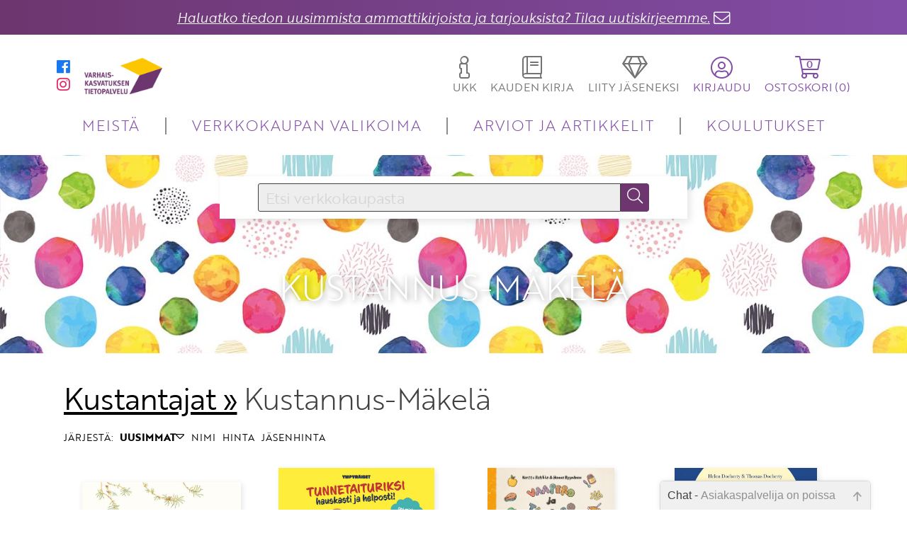

--- FILE ---
content_type: text/html; charset=UTF-8
request_url: https://www.varhaiskasvatuksentietopalvelu.fi/kustantajat/Kustannus-M%C3%A4kel%C3%A4?lajittelu=uusimmat&suunta=laskeva&sivu=3
body_size: 66037
content:
<!DOCTYPE html>
<html lang="fi">
<head>
	<meta http-equiv="Content-Type" content="text/html; charset=utf-8">
    <meta name="viewport" content="width=device-width, initial-scale=1">



<title>Kustannus-Mäkelä &#124; Varhaiskasvatuksen Tietopalvelu</title>

    <link rel="stylesheet" type="text/css" href="/tyylit/TIETOPALVELUT/fontawesome.css" defer>
    <link rel="stylesheet" type="text/css" href="/tyylit/TIETOPALVELUT/iziModal.css" defer>
    <link rel="stylesheet" type="text/css" href="/tyylit/TIETOPALVELUT/VAT_styles.css?v=1.23">
    <link rel="stylesheet" type="text/css" href="/tyylit/TIETOPALVELUT/slick-theme.css?v=1.2">
    <link rel="stylesheet" type="text/css" href="/tyylit/TIETOPALVELUT/slick.css?v=1.2">
    <link rel="stylesheet" type="text/css" href="/tyylit/TIETOPALVELUT/iziToast.css" defer>


<meta name="description" content="Kustannus-Mäkelä">
    <script type="text/javascript" src="/js/TIETOPALVELUT/cookies.js"></script>
    <script type="text/javascript" src="/js/TIETOPALVELUT/jquery-3.2.1.min.js"></script>
    <script type="text/javascript" src="/js/TIETOPALVELUT/jquery-ui.min.js"></script>
    <script type="text/javascript" src="/js/TIETOPALVELUT/jquery.ui.touch-punch.min.js"></script>
    <script type="text/javascript" src="/js/TIETOPALVELUT/javascriptit2018.js"></script>
    <script type="text/javascript" src="/js/TIETOPALVELUT/formvalidator2018.js?v=1.25"></script>
    <script type="text/javascript" src="/js/TIETOPALVELUT/navigation.js?v=1.26" defer></script>
    <script type="text/javascript" src="/js/TIETOPALVELUT/toimipaikkahaku2018.js" defer></script>
    <script type="text/javascript" src="/js/TIETOPALVELUT/cart.js?v=1.21" defer></script>
    <script type="text/javascript" src="/js/TIETOPALVELUT/ostoskori2018.js?v=1.32" defer></script>
    <script type="text/javascript" src="/js/TIETOPALVELUT/slick.min.js" defer></script>
    <script type="text/javascript" src="/js/TIETOPALVELUT/iziModal.min.js" defer></script>
    <script type="text/javascript" src="/js/TIETOPALVELUT/iziToast.min.js" defer></script>

<link href="/tyylit/chat.css" type="text/css" rel="stylesheet">    <!-- favicon -->
    <link rel="apple-touch-icon" sizes="180x180" href="/kuvat/sivupohja-VAT/apple-touch-icon.png">
    <link rel="icon" type="image/png" sizes="32x32" href="/kuvat/sivupohja-VAT/favicon-32x32.png">
    <link rel="icon" type="image/png" sizes="16x16" href="/kuvat/sivupohja-VAT/favicon-16x16.png">
    <link rel="manifest" href="/kuvat/sivupohja-VAT/site.webmanifest">
    <link rel="mask-icon" href="/kuvat/sivupohja-VAT/safari-pinned-tab.svg" color="#5bbad5">
    <link rel="shortcut icon" href="/kuvat/sivupohja-VAT/favicon.ico">
    <meta name="msapplication-TileColor" content="#b91d47">
    <meta name="msapplication-config" content="/kuvat/sivupohja-VAT/browserconfig.xml">
    <meta name="theme-color" content="#ffffff">

    <!-- Facebook Pixel Code -->

    <!-- End Facebook Pixel Code -->



    <!--Fontit-->
    <link rel="stylesheet" href="https://use.typekit.net/kzw5drn.css">


    <!-- Google Analytics -->
    <script async src="https://www.googletagmanager.com/gtag/js?id=G-ZVGPML0SHK"></script>
    <script>
      window.dataLayer = window.dataLayer || [];
      function gtag(){dataLayer.push(arguments);}
      gtag('js', new Date());

      gtag('config', 'G-ZVGPML0SHK');
    </script>


</head>

<body>
    <div id="fb-root"></div>
<script>(function(d, s, id) {
var js, fjs = d.getElementsByTagName(s)[0];
if (d.getElementById(id)) return;
js = d.createElement(s); js.id = id;
js.src = "https://connect.facebook.net/fi_FI/sdk.js#xfbml=1&version=v3.0";
fjs.parentNode.insertBefore(js, fjs);
}(document, 'script', 'facebook-jssdk'));</script>    
    

<div class="notification-bar"><a class="modal-ajax fade-in-anim" href="/tilaa_uutiskirje.html" data-url="/kysely/uutiskirje.html" data-maxWidth="700">Haluatko tiedon uusimmista ammattikirjoista ja tarjouksista? Tilaa uutiskirjeemme.</a> <i style="color:#fff" class="fal fa-lg fa-envelope bounce"></i></div>




    <div id="curtain"></div>
    <span id="mobile-check"></span>
    <span id="tablet-check"></span>
    <div id="body-wrapper">
        <div id="header">
            
<div class="header-wrapper">
	<div class="header-wrapper-inner">
			<div class="header-top">
				<div class="header-top-section">
					<div class="header-top-social hide-mobile">
						<a href="https://www.facebook.com/varhaiskasvatuksentietopalvelu" target="_blank">
	<i class="fab fa-facebook fa-lg"></i>
</a>
<a href="https://www.instagram.com/varhaiskasvatuksentietopalvelu/" target="_blank">
	<i class="fab fa-instagram fa-lg"></i>
</a>					</div>
					<a href="/">
						<span class="logo">
						
						</span>
					</a>
				</div>
				
				<div class="header-top-section">
										<a class="modal-ajax no-underline hide-mobile " href="/ukk.html" data-url="/ukk.html" data-maxwidth="700">
						<span class="dropdown-button mouse-pointer" id="help-button">
							<span class="fa-stack">
							    <i class="fal fa-info fa-2x"></i>
							</span>
							<span>UKK</span>
						</span>
					</a>

					<a class="no-underline hide-mobile " href="/kaudenkirja.html">
						<span class="dropdown-button mouse-pointer" id="help-button">
							<span class="fa-stack">
							    <i class="fal fa-book fa-2x"></i>
							</span>
							<span>KAUDEN KIRJA</span>
						</span>
					</a>

					
											<a class="no-underline hide-tablet-mobile" href="/liityjaseneksi.html">
											<span class="dropdown-button mouse-pointer" id="help-button">
							<span class="fa-stack">
							    <i class="fal fa-gem fa-2x"></i>
							</span>
							<span>LIITY JÄSENEKSI</span>
						</span>
					</a>

					
					<span class="dropdown-button mouse-pointer" id="account-button">
						<span class="fa-stack">
						    <i class="fal fa-user-circle fa-2x"></i>
						</span>
						<span>KIRJAUDU</span>
					</span>

					
			        <span class="dropdown-button mouse-pointer" id="cart-button">
						<i class="fal fa-shopping-cart fa-2x relative"><span id="cart-products-quantity" class="cart-products-quantity">0</span></i>
						<span>OSTOSKORI (<span class="cart-products-quantity">0</span>)</span>
					</span>

					
				</div>
							</div>
			
						<div class="header-bottom">
				<nav>
					<span id="menu-dropdown-button" class="dropdown-button mouse-pointer">
						<i class="fal fa-bars fa-2x mouse-pointer" id="dropdown-button"></i>
					</span>

					<ul id="nav-menu" style="opacity: 0">
						<li class="dropdown-item"><a href="/meista.html">MEISTÄ</a></li>
						<li class="dropdown-item"><a href="/tuotteet.html">VERKKOKAUPAN VALIKOIMA</a></li>
						<li class="dropdown-item"><a href="/artikkelit.html">ARVIOT JA ARTIKKELIT</a></li>
						<li class="dropdown-item"><a href="/koulutukset.html">KOULUTUKSET</a></li>
						<li class="dropdown-item show-tablet-mobile"><a href="/yhteystiedot.html">YHTEYSTIEDOT</a></li>
						<li class="dropdown-item show-tablet-mobile"><a class="modal-ajax" href="/ukk.html" data-url="/ukk.html" data-maxwidth="700">UKK</a></li>
													<li class="dropdown-item show-tablet-mobile"><a href="/liityjaseneksi.html">LIITY JÄSENEKSI</a></li>
												
						<li class="dropdown-item show-tablet-mobile"><a href="/kaudenkirja.html">KAUDEN KIRJA</a></li>
						<li class="dropdown-item show-tablet-mobile split-top"><a href="https://www.facebook.com/varhaiskasvatuksentietopalvelu/" target="_blank" style="font-weight:300"><i class="fab fa-facebook fa"></i> facebook</a></li>
<li class="dropdown-item show-tablet-mobile"><a href="https://www.instagram.com/varhaiskasvatuksentietopalvelu/" target="_blank" style="font-weight:300"><i class="fab fa-instagram fa"></i> instagram</a></li>					</ul>
				</nav>
			</div>

		<div class="dropdown-container" id="cart-dropdown" style="opacity: 0;">
			<div id="cart-container">
				
<table id="ostoskoritaulu" class="full-width table-center-column-2 table-center-column-3">

    <tbody id="product-rows-tbody" data-lomakekoodi="">

    </tbody>
</table>

<div class="hidden" id="ostoskori-kappalemaara"></div>
<div class="hidden" id="ostoskori-tuotteet-json" style="display: none">null</div>

<!-- ostoskoritaulu -->
			</div>
			<button class="theme-dark button-fa-icon float-right margin-right" onclick="javascript:window.location='/ostoskori.html';">
				<a class="fill-parent" href="/ostoskori.html"></a><span class="button-text">Siirry ostoskoriin</span><i class="fal fa-shopping-cart fa-lg"></i>
			</button>
		</div>


		<div class="dropdown-container" id="account-dropdown" style="opacity: 0;">
			<div id="account-dropdown-inner">
					<div id="dropdown-login">
		<div id="account-login-container" class="account-dropdown-slide">
			<h3>Kirjaudu sisään</h3>

			<form id="sisaankirjautumislomake" action="/kirjaudu_sisaan.html" method="post">
			    <input type="hidden" name="toiminto" value="">
			    <input type="hidden" name="kkperuutus" value="">
			    <input type="hidden" name="tilausnumero" value="">
			    <input type="hidden" name="kappalemaara" value="">
			    <input type="hidden" name="hintaryhmakoodi" value="">
			    <input type="hidden" name="lisavalinta" value="">
			    <input type="hidden" name="lomakekoodi" value="f98d50de1b92183050fbba58a7ef3745">
			    
			    <label for="kirjaudu_kayttajatunnus">Käyttäjätunnus</label>
			    <input type="text" name="kirjaudu_kayttajatunnus">
			  
			    <label for="kirjaudu_salasana">Salasana</label>
			    <input type="password" name="kirjaudu_salasana">

			    <a href="/salasana">Unohtuiko salasana?</a><br>

			    <button class="theme-dark button-fa-icon small-margin-top" type="submit">
					<span class="button-text">Kirjaudu sisään</span><i class="fal fa-sign-in fa-lg"></i>
				</button>

			</form>
		</div>

					<div class="account-dropdown-slide-footer">
				Etkö ole vielä Varhaiskasvatuksen Tietopalvelun jäsen? <br>
					                <a href="/liityjaseneksi.html">Liity tästä!</a><li class="dropdown-item show-tablet-mobile">
	            			</div>
			</div>

			</div>
		</div>

		

	</div>
</div>

            
            <div id="promobar">

                <div class="promo-inner header-image">

<form id="searchForm" action="">
	<div class="search-wrapper">
		<div class="search-bar-wrapper search-wrapper-child">
            <input id="searchInput" name="hakusana" type="text" class="ui-autocomplete-input" placeholder="Etsi verkkokaupasta" value="">
            <input type="submit" name="" class="secondary-bg button-fa-icon" id="searchButton">
            <label class="search-bar button-fa-icon" for="searchButton">
                <i class="fal fa-search"></i>
            </label>
        </div>
        
	</div>
</form><h1 class="title-over-header">Kustannus-Mäkelä</h1>
    
    <div class="curtain" ></div>
</div>
















            </div>
        </div>

        <div id="wrapper">
            
 <div class="row">
    <div class="column col-4">
        <h1 class="margin-none"><a href="/kustantajat.html">Kustantajat &#187;</a> Kustannus-Mäkelä</h1>
    </div>
</div>

    <div class="row">
        <div class="column col-4">
            <h4 class="sort">JÄRJESTÄ:

                <a class='active' href='/kustantajat/Kustannus-M%C3%A4kel%C3%A4?lajittelu=uusimmat&suunta=nouseva'>UUSIMMAT<i class="fal fa-caret-down fa-lg"></i></a><a class='' href='/kustantajat/Kustannus-M%C3%A4kel%C3%A4?lajittelu=nimi&suunta=nouseva'>NIMI</a><a class='' href='/kustantajat/Kustannus-M%C3%A4kel%C3%A4?lajittelu=hinta&suunta=nouseva'>HINTA</a><a class='' href='/kustantajat/Kustannus-M%C3%A4kel%C3%A4?lajittelu=jasenhinta&suunta=nouseva'>JÄSENHINTA</a>
            </h4>
        </div>
    </div>



<div class="row row-flex padding-top">


        <div class="column column-flex col-1 product">

                <div class="product-image"> 
                    <a href="/Sam-McBratney/Kaikki-ovat-yht%C3%A4-rakkaita.html">
                        
                        <img data-img-src="/isot_tuotekuvat/9852.jpg" src="[data-uri]" alt="Kaikki ovat yhtä rakkaita" onerror="imgError(this);">
                    </a>
                </div>

                <div class="product-name hide-mobile">
                    
                    <a class="fill-parent" href="/Sam-McBratney/Kaikki-ovat-yht%C3%A4-rakkaita.html"></a>
                    <h4><a href="/Sam-McBratney/Kaikki-ovat-yht%C3%A4-rakkaita.html">Sam, MBratney</a></h4>
                    <h2><a href="/Sam-McBratney/Kaikki-ovat-yht%C3%A4-rakkaita.html">Kaikki ovat yhtä rakkaita</a></h2>
                    <h3><a href="/Sam-McBratney/Kaikki-ovat-yht%C3%A4-rakkaita.html"></a></h3>                </div>

                <div class="product-mobile-wrapper">
                    <div class="product-name show-mobile">
                        
                        <a class="fill-parent" href="/Sam-McBratney/Kaikki-ovat-yht%C3%A4-rakkaita.html"></a>
                    <h4><a href="/Sam-McBratney/Kaikki-ovat-yht%C3%A4-rakkaita.html">Sam, MBratney</a></h4>
                    <h2><a href="/Sam-McBratney/Kaikki-ovat-yht%C3%A4-rakkaita.html">Kaikki ovat yhtä rakkaita</a></h2>
                    <h3><a href="/Sam-McBratney/Kaikki-ovat-yht%C3%A4-rakkaita.html"></a></h3>                    </div>

                    <div class="product-interaction-buttons"> 
                        <form id="tuotelista0" data-product-name="Kaikki ovat yhtä rakkaita">
                            <div class="product-cart-button-wrapper">
                                

    
<div class="product-add-cart " 
    onclick="ShoppingCart.addToCart(2, this)">

        <div class="cart-text-wrapper">
        <span class="text">HINTA</span>
        <span class="price">17,90&nbsp;&euro;</span>
    </div>
    
    <i class="fal fa-shopping-cart fa-lg"></i>    
    <input type="hidden" name="kappalemaara" value="1">
    <input type="hidden" name="hintaryhmakoodi" value="2">
    <input type="hidden" name="tilausnumero" value="1000-9852-7">
</div>
<div class="product-add-cart discount disabled" 
     title='<span class="text-center">Hyödynnä jäsenhinta <a href="#" onclick="javascript:showLoginForm()">kirjautumalla jäsentunnuksillasi sisään!</a> <br> <br>
<b>Etkö ole vielä jäsen? Liity tuhansien ammattilaisten kirjakerhoon <a href="/liityjaseneksi.html">tästä</a>.</b><br>
<img src="/kuvat/sivupohja-VAT/stars.jpg"><br>
<span class="text-small">Jäsentemme arvio meistä 4,26/5 <br>(Lähde: Jäsentyytyväisyyskysely, 2021)</span></span>'>

        <div class="cart-text-wrapper">
        <span class="text">JÄSENELLE</span>
        <span class="price">16,10&nbsp;&euro;</span>
    </div>
    
    <i class="fal fa-shopping-cart fa-lg"></i>    
    <input type="hidden" name="kappalemaara" value="1">
    <input type="hidden" name="hintaryhmakoodi" value="2">
    <input type="hidden" name="tilausnumero" value="1000-9852-7">
</div>
    
    <span class="normal-price"></span>
    <span class="normal-price"></span>






                            </div>
                        </form>

                                                <div title="<span class='text-small'>Tästä painamalla saat lisättyä tuotteen ”Tykätyt”-listaasi, jonka näet sisäänkirjautuneena.</span>" class="product-like" data-product="9852" data-liked="1">
                            <i class="fal fa-2x fa-heart"></i>
                            <span class="like-count">1</span>
                        </div>
                        
                    </div>

                    

                </div>
                

        </div>

    
        <div class="column column-flex col-1 product">

                <div class="product-image"> 
                    <a href="/Virve-Sammalkorpi/Tunnetaituriksi-hauskasti-ja-helposti.html">
                        
                        <img data-img-src="/isot_tuotekuvat/9257.jpg" src="[data-uri]" alt="Tunnetaituriksi hauskasti ja helposti!" onerror="imgError(this);">
                    </a>
                </div>

                <div class="product-name hide-mobile">
                    
                    <a class="fill-parent" href="/Virve-Sammalkorpi/Tunnetaituriksi-hauskasti-ja-helposti.html"></a>
                    <h4><a href="/Virve-Sammalkorpi/Tunnetaituriksi-hauskasti-ja-helposti.html">Virve Sammalkorpi</a></h4>
                    <h2><a href="/Virve-Sammalkorpi/Tunnetaituriksi-hauskasti-ja-helposti.html">Tunnetaituriksi hauskasti ja helposti!</a></h2>
                    <h3><a href="/Virve-Sammalkorpi/Tunnetaituriksi-hauskasti-ja-helposti.html"></a></h3>                </div>

                <div class="product-mobile-wrapper">
                    <div class="product-name show-mobile">
                        
                        <a class="fill-parent" href="/Virve-Sammalkorpi/Tunnetaituriksi-hauskasti-ja-helposti.html"></a>
                    <h4><a href="/Virve-Sammalkorpi/Tunnetaituriksi-hauskasti-ja-helposti.html">Virve Sammalkorpi</a></h4>
                    <h2><a href="/Virve-Sammalkorpi/Tunnetaituriksi-hauskasti-ja-helposti.html">Tunnetaituriksi hauskasti ja helposti!</a></h2>
                    <h3><a href="/Virve-Sammalkorpi/Tunnetaituriksi-hauskasti-ja-helposti.html"></a></h3>                    </div>

                    <div class="product-interaction-buttons"> 
                        <form id="tuotelista1" data-product-name="Tunnetaituriksi hauskasti ja helposti!">
                            <div class="product-cart-button-wrapper">
                                

    
<div class="product-add-cart " 
    onclick="ShoppingCart.addToCart(2, this)">

        <div class="cart-text-wrapper">
        <span class="text">HINTA</span>
        <span class="price">22,90&nbsp;&euro;</span>
    </div>
    
    <i class="fal fa-shopping-cart fa-lg"></i>    
    <input type="hidden" name="kappalemaara" value="1">
    <input type="hidden" name="hintaryhmakoodi" value="2">
    <input type="hidden" name="tilausnumero" value="1000-9257-8">
</div>
<div class="product-add-cart discount disabled" 
     title='<span class="text-center">Hyödynnä jäsenhinta <a href="#" onclick="javascript:showLoginForm()">kirjautumalla jäsentunnuksillasi sisään!</a> <br> <br>
<b>Etkö ole vielä jäsen? Liity tuhansien ammattilaisten kirjakerhoon <a href="/liityjaseneksi.html">tästä</a>.</b><br>
<img src="/kuvat/sivupohja-VAT/stars.jpg"><br>
<span class="text-small">Jäsentemme arvio meistä 4,26/5 <br>(Lähde: Jäsentyytyväisyyskysely, 2021)</span></span>'>

        <div class="cart-text-wrapper">
        <span class="text">JÄSENELLE</span>
        <span class="price">20,60&nbsp;&euro;</span>
    </div>
    
    <i class="fal fa-shopping-cart fa-lg"></i>    
    <input type="hidden" name="kappalemaara" value="1">
    <input type="hidden" name="hintaryhmakoodi" value="2">
    <input type="hidden" name="tilausnumero" value="1000-9257-8">
</div>
    
    <span class="normal-price"></span>
    <span class="normal-price"></span>






                            </div>
                        </form>

                                                <div title="<span class='text-small'>Tästä painamalla saat lisättyä tuotteen ”Tykätyt”-listaasi, jonka näet sisäänkirjautuneena.</span>" class="product-like" data-product="9257" data-liked="1">
                            <i class="fal fa-2x fa-heart"></i>
                            <span class="like-count">19</span>
                        </div>
                        
                    </div>

                    

                </div>
                

        </div>

    
        <div class="column column-flex col-1 product">

                <div class="product-image"> 
                    <a href="/Kerttu-Rahikka/Vaapero-ja-Taapero-ruokailevat.html">
                        
                        <img data-img-src="/isot_tuotekuvat/9253.jpg" src="[data-uri]" alt="Vaapero ja Taapero ruokailevat" onerror="imgError(this);">
                    </a>
                </div>

                <div class="product-name hide-mobile">
                    
                    <a class="fill-parent" href="/Kerttu-Rahikka/Vaapero-ja-Taapero-ruokailevat.html"></a>
                    <h4><a href="/Kerttu-Rahikka/Vaapero-ja-Taapero-ruokailevat.html">Kerttu Rahikka</a></h4>
                    <h2><a href="/Kerttu-Rahikka/Vaapero-ja-Taapero-ruokailevat.html">Vaapero ja Taapero ruokailevat</a></h2>
                    <h3><a href="/Kerttu-Rahikka/Vaapero-ja-Taapero-ruokailevat.html"></a></h3>                </div>

                <div class="product-mobile-wrapper">
                    <div class="product-name show-mobile">
                        
                        <a class="fill-parent" href="/Kerttu-Rahikka/Vaapero-ja-Taapero-ruokailevat.html"></a>
                    <h4><a href="/Kerttu-Rahikka/Vaapero-ja-Taapero-ruokailevat.html">Kerttu Rahikka</a></h4>
                    <h2><a href="/Kerttu-Rahikka/Vaapero-ja-Taapero-ruokailevat.html">Vaapero ja Taapero ruokailevat</a></h2>
                    <h3><a href="/Kerttu-Rahikka/Vaapero-ja-Taapero-ruokailevat.html"></a></h3>                    </div>

                    <div class="product-interaction-buttons"> 
                        <form id="tuotelista2" data-product-name="Vaapero ja Taapero ruokailevat">
                            <div class="product-cart-button-wrapper">
                                

    
<div class="product-add-cart " 
    onclick="ShoppingCart.addToCart(2, this)">

        <div class="cart-text-wrapper">
        <span class="text">HINTA</span>
        <span class="price">21,90&nbsp;&euro;</span>
    </div>
    
    <i class="fal fa-shopping-cart fa-lg"></i>    
    <input type="hidden" name="kappalemaara" value="1">
    <input type="hidden" name="hintaryhmakoodi" value="2">
    <input type="hidden" name="tilausnumero" value="1000-9253-6">
</div>
<div class="product-add-cart discount disabled" 
     title='<span class="text-center">Hyödynnä jäsenhinta <a href="#" onclick="javascript:showLoginForm()">kirjautumalla jäsentunnuksillasi sisään!</a> <br> <br>
<b>Etkö ole vielä jäsen? Liity tuhansien ammattilaisten kirjakerhoon <a href="/liityjaseneksi.html">tästä</a>.</b><br>
<img src="/kuvat/sivupohja-VAT/stars.jpg"><br>
<span class="text-small">Jäsentemme arvio meistä 4,26/5 <br>(Lähde: Jäsentyytyväisyyskysely, 2021)</span></span>'>

        <div class="cart-text-wrapper">
        <span class="text">JÄSENELLE</span>
        <span class="price">19,70&nbsp;&euro;</span>
    </div>
    
    <i class="fal fa-shopping-cart fa-lg"></i>    
    <input type="hidden" name="kappalemaara" value="1">
    <input type="hidden" name="hintaryhmakoodi" value="2">
    <input type="hidden" name="tilausnumero" value="1000-9253-6">
</div>
    
    <span class="normal-price"></span>
    <span class="normal-price"></span>






                            </div>
                        </form>

                                                <div title="<span class='text-small'>Tästä painamalla saat lisättyä tuotteen ”Tykätyt”-listaasi, jonka näet sisäänkirjautuneena.</span>" class="product-like" data-product="9253" data-liked="1">
                            <i class="fal fa-2x fa-heart"></i>
                            <span class="like-count">10</span>
                        </div>
                        
                    </div>

                    

                </div>
                

        </div>

    
        <div class="column column-flex col-1 product">

                <div class="product-image"> 
                    <a href="/Helen-Docherty/Superhukka.html">
                        
                        <img data-img-src="/isot_tuotekuvat/9316.jpg" src="[data-uri]" alt="Superhukka" onerror="imgError(this);">
                    </a>
                </div>

                <div class="product-name hide-mobile">
                    
                    <a class="fill-parent" href="/Helen-Docherty/Superhukka.html"></a>
                    <h4><a href="/Helen-Docherty/Superhukka.html">Helen Docherty</a></h4>
                    <h2><a href="/Helen-Docherty/Superhukka.html">Superhukka</a></h2>
                    <h3><a href="/Helen-Docherty/Superhukka.html"></a></h3>                </div>

                <div class="product-mobile-wrapper">
                    <div class="product-name show-mobile">
                        
                        <a class="fill-parent" href="/Helen-Docherty/Superhukka.html"></a>
                    <h4><a href="/Helen-Docherty/Superhukka.html">Helen Docherty</a></h4>
                    <h2><a href="/Helen-Docherty/Superhukka.html">Superhukka</a></h2>
                    <h3><a href="/Helen-Docherty/Superhukka.html"></a></h3>                    </div>

                    <div class="product-interaction-buttons"> 
                        <form id="tuotelista3" data-product-name="Superhukka">
                            <div class="product-cart-button-wrapper">
                                

    
<div class="product-add-cart " 
    onclick="ShoppingCart.addToCart(2, this)">

        <div class="cart-text-wrapper">
        <span class="text">HINTA</span>
        <span class="price">25,50&nbsp;&euro;</span>
    </div>
    
    <i class="fal fa-shopping-cart fa-lg"></i>    
    <input type="hidden" name="kappalemaara" value="1">
    <input type="hidden" name="hintaryhmakoodi" value="2">
    <input type="hidden" name="tilausnumero" value="1000-9316-6">
</div>
<div class="product-add-cart discount disabled" 
     title='<span class="text-center">Hyödynnä jäsenhinta <a href="#" onclick="javascript:showLoginForm()">kirjautumalla jäsentunnuksillasi sisään!</a> <br> <br>
<b>Etkö ole vielä jäsen? Liity tuhansien ammattilaisten kirjakerhoon <a href="/liityjaseneksi.html">tästä</a>.</b><br>
<img src="/kuvat/sivupohja-VAT/stars.jpg"><br>
<span class="text-small">Jäsentemme arvio meistä 4,26/5 <br>(Lähde: Jäsentyytyväisyyskysely, 2021)</span></span>'>

        <div class="cart-text-wrapper">
        <span class="text">JÄSENELLE</span>
        <span class="price">23,00&nbsp;&euro;</span>
    </div>
    
    <i class="fal fa-shopping-cart fa-lg"></i>    
    <input type="hidden" name="kappalemaara" value="1">
    <input type="hidden" name="hintaryhmakoodi" value="2">
    <input type="hidden" name="tilausnumero" value="1000-9316-6">
</div>
    
    <span class="normal-price"></span>
    <span class="normal-price"></span>






                            </div>
                        </form>

                                                <div title="<span class='text-small'>Tästä painamalla saat lisättyä tuotteen ”Tykätyt”-listaasi, jonka näet sisäänkirjautuneena.</span>" class="product-like" data-product="9316" data-liked="1">
                            <i class="fal fa-2x fa-heart"></i>
                            <span class="like-count">6</span>
                        </div>
                        
                    </div>

                    

                </div>
                

        </div>

    
        <div class="column column-flex col-1 product">

                <div class="product-image"> 
                    <a href="/Mets%C3%A4marja-Aittokoski/Pikkulin-mets%C3%A4-soi.html">
                        
                        <img data-img-src="/isot_tuotekuvat/9258.jpg" src="[data-uri]" alt="Pikkulin metsä soi" onerror="imgError(this);">
                    </a>
                </div>

                <div class="product-name hide-mobile">
                    
                    <a class="fill-parent" href="/Mets%C3%A4marja-Aittokoski/Pikkulin-mets%C3%A4-soi.html"></a>
                    <h4><a href="/Mets%C3%A4marja-Aittokoski/Pikkulin-mets%C3%A4-soi.html">Metsämarja Aittokoski</a></h4>
                    <h2><a href="/Mets%C3%A4marja-Aittokoski/Pikkulin-mets%C3%A4-soi.html">Pikkulin metsä soi</a></h2>
                    <h3><a href="/Mets%C3%A4marja-Aittokoski/Pikkulin-mets%C3%A4-soi.html"></a></h3>                </div>

                <div class="product-mobile-wrapper">
                    <div class="product-name show-mobile">
                        
                        <a class="fill-parent" href="/Mets%C3%A4marja-Aittokoski/Pikkulin-mets%C3%A4-soi.html"></a>
                    <h4><a href="/Mets%C3%A4marja-Aittokoski/Pikkulin-mets%C3%A4-soi.html">Metsämarja Aittokoski</a></h4>
                    <h2><a href="/Mets%C3%A4marja-Aittokoski/Pikkulin-mets%C3%A4-soi.html">Pikkulin metsä soi</a></h2>
                    <h3><a href="/Mets%C3%A4marja-Aittokoski/Pikkulin-mets%C3%A4-soi.html"></a></h3>                    </div>

                    <div class="product-interaction-buttons"> 
                        <form id="tuotelista4" data-product-name="Pikkulin metsä soi">
                            <div class="product-cart-button-wrapper">
                                

    
<div class="product-add-cart " 
    onclick="ShoppingCart.addToCart(2, this)">

        <div class="cart-text-wrapper">
        <span class="text">HINTA</span>
        <span class="price">22,90&nbsp;&euro;</span>
    </div>
    
    <i class="fal fa-shopping-cart fa-lg"></i>    
    <input type="hidden" name="kappalemaara" value="1">
    <input type="hidden" name="hintaryhmakoodi" value="2">
    <input type="hidden" name="tilausnumero" value="1000-9258-1">
</div>
<div class="product-add-cart discount disabled" 
     title='<span class="text-center">Hyödynnä jäsenhinta <a href="#" onclick="javascript:showLoginForm()">kirjautumalla jäsentunnuksillasi sisään!</a> <br> <br>
<b>Etkö ole vielä jäsen? Liity tuhansien ammattilaisten kirjakerhoon <a href="/liityjaseneksi.html">tästä</a>.</b><br>
<img src="/kuvat/sivupohja-VAT/stars.jpg"><br>
<span class="text-small">Jäsentemme arvio meistä 4,26/5 <br>(Lähde: Jäsentyytyväisyyskysely, 2021)</span></span>'>

        <div class="cart-text-wrapper">
        <span class="text">JÄSENELLE</span>
        <span class="price">20,60&nbsp;&euro;</span>
    </div>
    
    <i class="fal fa-shopping-cart fa-lg"></i>    
    <input type="hidden" name="kappalemaara" value="1">
    <input type="hidden" name="hintaryhmakoodi" value="2">
    <input type="hidden" name="tilausnumero" value="1000-9258-1">
</div>
    
    <span class="normal-price"></span>
    <span class="normal-price"></span>






                            </div>
                        </form>

                                                <div title="<span class='text-small'>Tästä painamalla saat lisättyä tuotteen ”Tykätyt”-listaasi, jonka näet sisäänkirjautuneena.</span>" class="product-like" data-product="9258" data-liked="1">
                            <i class="fal fa-2x fa-heart"></i>
                            <span class="like-count">5</span>
                        </div>
                        
                    </div>

                    

                </div>
                

        </div>

    
        <div class="column column-flex col-1 product">

                <div class="product-image"> 
                    <a href="/Phil-Earle/Kaislan-kaksi-kotia.html">
                        
                        <img data-img-src="/isot_tuotekuvat/9318.jpg" src="[data-uri]" alt="Kaislan kaksi kotia" onerror="imgError(this);">
                    </a>
                </div>

                <div class="product-name hide-mobile">
                    
                    <a class="fill-parent" href="/Phil-Earle/Kaislan-kaksi-kotia.html"></a>
                    <h4><a href="/Phil-Earle/Kaislan-kaksi-kotia.html">Phil Earle</a></h4>
                    <h2><a href="/Phil-Earle/Kaislan-kaksi-kotia.html">Kaislan kaksi kotia</a></h2>
                    <h3><a href="/Phil-Earle/Kaislan-kaksi-kotia.html"></a></h3>                </div>

                <div class="product-mobile-wrapper">
                    <div class="product-name show-mobile">
                        
                        <a class="fill-parent" href="/Phil-Earle/Kaislan-kaksi-kotia.html"></a>
                    <h4><a href="/Phil-Earle/Kaislan-kaksi-kotia.html">Phil Earle</a></h4>
                    <h2><a href="/Phil-Earle/Kaislan-kaksi-kotia.html">Kaislan kaksi kotia</a></h2>
                    <h3><a href="/Phil-Earle/Kaislan-kaksi-kotia.html"></a></h3>                    </div>

                    <div class="product-interaction-buttons"> 
                        <form id="tuotelista5" data-product-name="Kaislan kaksi kotia">
                            <div class="product-cart-button-wrapper">
                                

    
<div class="product-add-cart " 
    onclick="ShoppingCart.addToCart(2, this)">

        <div class="cart-text-wrapper">
        <span class="text">HINTA</span>
        <span class="price">25,50&nbsp;&euro;</span>
    </div>
    
    <i class="fal fa-shopping-cart fa-lg"></i>    
    <input type="hidden" name="kappalemaara" value="1">
    <input type="hidden" name="hintaryhmakoodi" value="2">
    <input type="hidden" name="tilausnumero" value="1000-9318-2">
</div>
<div class="product-add-cart discount disabled" 
     title='<span class="text-center">Hyödynnä jäsenhinta <a href="#" onclick="javascript:showLoginForm()">kirjautumalla jäsentunnuksillasi sisään!</a> <br> <br>
<b>Etkö ole vielä jäsen? Liity tuhansien ammattilaisten kirjakerhoon <a href="/liityjaseneksi.html">tästä</a>.</b><br>
<img src="/kuvat/sivupohja-VAT/stars.jpg"><br>
<span class="text-small">Jäsentemme arvio meistä 4,26/5 <br>(Lähde: Jäsentyytyväisyyskysely, 2021)</span></span>'>

        <div class="cart-text-wrapper">
        <span class="text">JÄSENELLE</span>
        <span class="price">23,00&nbsp;&euro;</span>
    </div>
    
    <i class="fal fa-shopping-cart fa-lg"></i>    
    <input type="hidden" name="kappalemaara" value="1">
    <input type="hidden" name="hintaryhmakoodi" value="2">
    <input type="hidden" name="tilausnumero" value="1000-9318-2">
</div>
    
    <span class="normal-price"></span>
    <span class="normal-price"></span>






                            </div>
                        </form>

                                                <div title="<span class='text-small'>Tästä painamalla saat lisättyä tuotteen ”Tykätyt”-listaasi, jonka näet sisäänkirjautuneena.</span>" class="product-like" data-product="9318" data-liked="1">
                            <i class="fal fa-2x fa-heart"></i>
                            <span class="like-count">8</span>
                        </div>
                        
                    </div>

                    

                </div>
                

        </div>

    
        <div class="column column-flex col-1 product">

                <div class="product-image"> 
                    <a href="/Rachael-Davis/P%C3%A4rj%C3%A4%C3%A4t-aivan-varmasti.html">
                        
                        <img data-img-src="/isot_tuotekuvat/9314.jpg" src="[data-uri]" alt="Pärjäät aivan varmasti!" onerror="imgError(this);">
                    </a>
                </div>

                <div class="product-name hide-mobile">
                    
                    <a class="fill-parent" href="/Rachael-Davis/P%C3%A4rj%C3%A4%C3%A4t-aivan-varmasti.html"></a>
                    <h4><a href="/Rachael-Davis/P%C3%A4rj%C3%A4%C3%A4t-aivan-varmasti.html">Rachael Davis</a></h4>
                    <h2><a href="/Rachael-Davis/P%C3%A4rj%C3%A4%C3%A4t-aivan-varmasti.html">Pärjäät aivan varmasti!</a></h2>
                    <h3><a href="/Rachael-Davis/P%C3%A4rj%C3%A4%C3%A4t-aivan-varmasti.html"></a></h3>                </div>

                <div class="product-mobile-wrapper">
                    <div class="product-name show-mobile">
                        
                        <a class="fill-parent" href="/Rachael-Davis/P%C3%A4rj%C3%A4%C3%A4t-aivan-varmasti.html"></a>
                    <h4><a href="/Rachael-Davis/P%C3%A4rj%C3%A4%C3%A4t-aivan-varmasti.html">Rachael Davis</a></h4>
                    <h2><a href="/Rachael-Davis/P%C3%A4rj%C3%A4%C3%A4t-aivan-varmasti.html">Pärjäät aivan varmasti!</a></h2>
                    <h3><a href="/Rachael-Davis/P%C3%A4rj%C3%A4%C3%A4t-aivan-varmasti.html"></a></h3>                    </div>

                    <div class="product-interaction-buttons"> 
                        <form id="tuotelista6" data-product-name="Pärjäät aivan varmasti!">
                            <div class="product-cart-button-wrapper">
                                

    
<div class="product-add-cart " 
    onclick="ShoppingCart.addToCart(2, this)">

        <div class="cart-text-wrapper">
        <span class="text">HINTA</span>
        <span class="price">25,50&nbsp;&euro;</span>
    </div>
    
    <i class="fal fa-shopping-cart fa-lg"></i>    
    <input type="hidden" name="kappalemaara" value="1">
    <input type="hidden" name="hintaryhmakoodi" value="2">
    <input type="hidden" name="tilausnumero" value="1000-9314-0">
</div>
<div class="product-add-cart discount disabled" 
     title='<span class="text-center">Hyödynnä jäsenhinta <a href="#" onclick="javascript:showLoginForm()">kirjautumalla jäsentunnuksillasi sisään!</a> <br> <br>
<b>Etkö ole vielä jäsen? Liity tuhansien ammattilaisten kirjakerhoon <a href="/liityjaseneksi.html">tästä</a>.</b><br>
<img src="/kuvat/sivupohja-VAT/stars.jpg"><br>
<span class="text-small">Jäsentemme arvio meistä 4,26/5 <br>(Lähde: Jäsentyytyväisyyskysely, 2021)</span></span>'>

        <div class="cart-text-wrapper">
        <span class="text">JÄSENELLE</span>
        <span class="price">23,00&nbsp;&euro;</span>
    </div>
    
    <i class="fal fa-shopping-cart fa-lg"></i>    
    <input type="hidden" name="kappalemaara" value="1">
    <input type="hidden" name="hintaryhmakoodi" value="2">
    <input type="hidden" name="tilausnumero" value="1000-9314-0">
</div>
    
    <span class="normal-price"></span>
    <span class="normal-price"></span>






                            </div>
                        </form>

                                                <div title="<span class='text-small'>Tästä painamalla saat lisättyä tuotteen ”Tykätyt”-listaasi, jonka näet sisäänkirjautuneena.</span>" class="product-like" data-product="9314" data-liked="1">
                            <i class="fal fa-2x fa-heart"></i>
                            <span class="like-count">11</span>
                        </div>
                        
                    </div>

                    

                </div>
                

        </div>

    
        <div class="column column-flex col-1 product">

                <div class="product-image"> 
                    <a href="/Virve-Sammalkorpi/Min%C3%A4-olen-R%C3%A4yh%C3%A4-Rapu-ja-tunnen-voimakkaasti.html">
                        
                        <img data-img-src="/isot_tuotekuvat/9256.jpg" src="[data-uri]" alt="Minä olen Räyhä Rapu ja tunnen voimakkaasti" onerror="imgError(this);">
                    </a>
                </div>

                <div class="product-name hide-mobile">
                    
                    <a class="fill-parent" href="/Virve-Sammalkorpi/Min%C3%A4-olen-R%C3%A4yh%C3%A4-Rapu-ja-tunnen-voimakkaasti.html"></a>
                    <h4><a href="/Virve-Sammalkorpi/Min%C3%A4-olen-R%C3%A4yh%C3%A4-Rapu-ja-tunnen-voimakkaasti.html">Virve Sammalkorpi</a></h4>
                    <h2><a href="/Virve-Sammalkorpi/Min%C3%A4-olen-R%C3%A4yh%C3%A4-Rapu-ja-tunnen-voimakkaasti.html">Minä olen Räyhä Rapu ja tunnen voimakkaasti</a></h2>
                    <h3><a href="/Virve-Sammalkorpi/Min%C3%A4-olen-R%C3%A4yh%C3%A4-Rapu-ja-tunnen-voimakkaasti.html"></a></h3>                </div>

                <div class="product-mobile-wrapper">
                    <div class="product-name show-mobile">
                        
                        <a class="fill-parent" href="/Virve-Sammalkorpi/Min%C3%A4-olen-R%C3%A4yh%C3%A4-Rapu-ja-tunnen-voimakkaasti.html"></a>
                    <h4><a href="/Virve-Sammalkorpi/Min%C3%A4-olen-R%C3%A4yh%C3%A4-Rapu-ja-tunnen-voimakkaasti.html">Virve Sammalkorpi</a></h4>
                    <h2><a href="/Virve-Sammalkorpi/Min%C3%A4-olen-R%C3%A4yh%C3%A4-Rapu-ja-tunnen-voimakkaasti.html">Minä olen Räyhä Rapu ja tunnen voimakkaasti</a></h2>
                    <h3><a href="/Virve-Sammalkorpi/Min%C3%A4-olen-R%C3%A4yh%C3%A4-Rapu-ja-tunnen-voimakkaasti.html"></a></h3>                    </div>

                    <div class="product-interaction-buttons"> 
                        <form id="tuotelista7" data-product-name="Minä olen Räyhä Rapu ja tunnen voimakkaasti">
                            <div class="product-cart-button-wrapper">
                                

    
<div class="product-add-cart " 
    onclick="ShoppingCart.addToCart(2, this)">

        <div class="cart-text-wrapper">
        <span class="text">HINTA</span>
        <span class="price">19,90&nbsp;&euro;</span>
    </div>
    
    <i class="fal fa-shopping-cart fa-lg"></i>    
    <input type="hidden" name="kappalemaara" value="1">
    <input type="hidden" name="hintaryhmakoodi" value="2">
    <input type="hidden" name="tilausnumero" value="1000-9256-5">
</div>
<div class="product-add-cart discount disabled" 
     title='<span class="text-center">Hyödynnä jäsenhinta <a href="#" onclick="javascript:showLoginForm()">kirjautumalla jäsentunnuksillasi sisään!</a> <br> <br>
<b>Etkö ole vielä jäsen? Liity tuhansien ammattilaisten kirjakerhoon <a href="/liityjaseneksi.html">tästä</a>.</b><br>
<img src="/kuvat/sivupohja-VAT/stars.jpg"><br>
<span class="text-small">Jäsentemme arvio meistä 4,26/5 <br>(Lähde: Jäsentyytyväisyyskysely, 2021)</span></span>'>

        <div class="cart-text-wrapper">
        <span class="text">JÄSENELLE</span>
        <span class="price">17,90&nbsp;&euro;</span>
    </div>
    
    <i class="fal fa-shopping-cart fa-lg"></i>    
    <input type="hidden" name="kappalemaara" value="1">
    <input type="hidden" name="hintaryhmakoodi" value="2">
    <input type="hidden" name="tilausnumero" value="1000-9256-5">
</div>
    
    <span class="normal-price"></span>
    <span class="normal-price"></span>






                            </div>
                        </form>

                                                <div title="<span class='text-small'>Tästä painamalla saat lisättyä tuotteen ”Tykätyt”-listaasi, jonka näet sisäänkirjautuneena.</span>" class="product-like" data-product="9256" data-liked="1">
                            <i class="fal fa-2x fa-heart"></i>
                            <span class="like-count">13</span>
                        </div>
                        
                    </div>

                    

                </div>
                

        </div>

    
        <div class="column column-flex col-1 product">

                <div class="product-image"> 
                    <a href="/Simon-Philip/Pekka-Pupun-paras-p%C3%A4%C3%A4t%C3%B6s.html">
                        
                        <img data-img-src="/isot_tuotekuvat/9315.jpg" src="[data-uri]" alt="Pekka Pupun paras päätös" onerror="imgError(this);">
                    </a>
                </div>

                <div class="product-name hide-mobile">
                    
                    <a class="fill-parent" href="/Simon-Philip/Pekka-Pupun-paras-p%C3%A4%C3%A4t%C3%B6s.html"></a>
                    <h4><a href="/Simon-Philip/Pekka-Pupun-paras-p%C3%A4%C3%A4t%C3%B6s.html">Simon Philip</a></h4>
                    <h2><a href="/Simon-Philip/Pekka-Pupun-paras-p%C3%A4%C3%A4t%C3%B6s.html">Pekka Pupun paras päätös</a></h2>
                    <h3><a href="/Simon-Philip/Pekka-Pupun-paras-p%C3%A4%C3%A4t%C3%B6s.html"></a></h3>                </div>

                <div class="product-mobile-wrapper">
                    <div class="product-name show-mobile">
                        
                        <a class="fill-parent" href="/Simon-Philip/Pekka-Pupun-paras-p%C3%A4%C3%A4t%C3%B6s.html"></a>
                    <h4><a href="/Simon-Philip/Pekka-Pupun-paras-p%C3%A4%C3%A4t%C3%B6s.html">Simon Philip</a></h4>
                    <h2><a href="/Simon-Philip/Pekka-Pupun-paras-p%C3%A4%C3%A4t%C3%B6s.html">Pekka Pupun paras päätös</a></h2>
                    <h3><a href="/Simon-Philip/Pekka-Pupun-paras-p%C3%A4%C3%A4t%C3%B6s.html"></a></h3>                    </div>

                    <div class="product-interaction-buttons"> 
                        <form id="tuotelista8" data-product-name="Pekka Pupun paras päätös">
                            <div class="product-cart-button-wrapper">
                                

    
<div class="product-add-cart " 
    onclick="ShoppingCart.addToCart(2, this)">

        <div class="cart-text-wrapper">
        <span class="text">HINTA</span>
        <span class="price">25,50&nbsp;&euro;</span>
    </div>
    
    <i class="fal fa-shopping-cart fa-lg"></i>    
    <input type="hidden" name="kappalemaara" value="1">
    <input type="hidden" name="hintaryhmakoodi" value="2">
    <input type="hidden" name="tilausnumero" value="1000-9315-3">
</div>
<div class="product-add-cart discount disabled" 
     title='<span class="text-center">Hyödynnä jäsenhinta <a href="#" onclick="javascript:showLoginForm()">kirjautumalla jäsentunnuksillasi sisään!</a> <br> <br>
<b>Etkö ole vielä jäsen? Liity tuhansien ammattilaisten kirjakerhoon <a href="/liityjaseneksi.html">tästä</a>.</b><br>
<img src="/kuvat/sivupohja-VAT/stars.jpg"><br>
<span class="text-small">Jäsentemme arvio meistä 4,26/5 <br>(Lähde: Jäsentyytyväisyyskysely, 2021)</span></span>'>

        <div class="cart-text-wrapper">
        <span class="text">JÄSENELLE</span>
        <span class="price">23,00&nbsp;&euro;</span>
    </div>
    
    <i class="fal fa-shopping-cart fa-lg"></i>    
    <input type="hidden" name="kappalemaara" value="1">
    <input type="hidden" name="hintaryhmakoodi" value="2">
    <input type="hidden" name="tilausnumero" value="1000-9315-3">
</div>
    
    <span class="normal-price"></span>
    <span class="normal-price"></span>






                            </div>
                        </form>

                                                <div title="<span class='text-small'>Tästä painamalla saat lisättyä tuotteen ”Tykätyt”-listaasi, jonka näet sisäänkirjautuneena.</span>" class="product-like" data-product="9315" data-liked="1">
                            <i class="fal fa-2x fa-heart"></i>
                            <span class="like-count">1</span>
                        </div>
                        
                    </div>

                    

                </div>
                

        </div>

    
        <div class="column column-flex col-1 product">

                <div class="product-image"> 
                    <a href="/tuotteet/2099-9255-3.html">
                        
                        <img data-img-src="/isot_tuotekuvat/9255.jpg" src="[data-uri]" alt="Elsa ja Lauri temppuilevat" onerror="imgError(this);">
                    </a>
                </div>

                <div class="product-name hide-mobile">
                    
                    <a class="fill-parent" href="/tuotteet/2099-9255-3.html"></a>
                    <h4><a href="/tuotteet/2099-9255-3.html">Kerttu Rahikka</a></h4>
                    <h2><a href="/tuotteet/2099-9255-3.html">Elsa ja Lauri temppuilevat</a></h2>
                    <h3><a href="/tuotteet/2099-9255-3.html"></a></h3>                </div>

                <div class="product-mobile-wrapper">
                    <div class="product-name show-mobile">
                        
                        <a class="fill-parent" href="/tuotteet/2099-9255-3.html"></a>
                    <h4><a href="/tuotteet/2099-9255-3.html">Kerttu Rahikka</a></h4>
                    <h2><a href="/tuotteet/2099-9255-3.html">Elsa ja Lauri temppuilevat</a></h2>
                    <h3><a href="/tuotteet/2099-9255-3.html"></a></h3>                    </div>

                    <div class="product-interaction-buttons"> 
                        <form id="tuotelista9" data-product-name="Elsa ja Lauri temppuilevat">
                            <div class="product-cart-button-wrapper">
                                

    
<div class="product-add-cart " 
    onclick="ShoppingCart.addToCart(2, this)">

        <div class="cart-text-wrapper">
        <span class="text">HINTA</span>
        <span class="price">21,90&nbsp;&euro;</span>
    </div>
    
    <i class="fal fa-shopping-cart fa-lg"></i>    
    <input type="hidden" name="kappalemaara" value="1">
    <input type="hidden" name="hintaryhmakoodi" value="2">
    <input type="hidden" name="tilausnumero" value="2099-9255-3">
</div>
<div class="product-add-cart discount disabled" 
     title='<span class="text-center">Hyödynnä jäsenhinta <a href="#" onclick="javascript:showLoginForm()">kirjautumalla jäsentunnuksillasi sisään!</a> <br> <br>
<b>Etkö ole vielä jäsen? Liity tuhansien ammattilaisten kirjakerhoon <a href="/liityjaseneksi.html">tästä</a>.</b><br>
<img src="/kuvat/sivupohja-VAT/stars.jpg"><br>
<span class="text-small">Jäsentemme arvio meistä 4,26/5 <br>(Lähde: Jäsentyytyväisyyskysely, 2021)</span></span>'>

        <div class="cart-text-wrapper">
        <span class="text">JÄSENTARJOUS</span>
        <span class="price">14,90&nbsp;&euro;</span>
    </div>
    
    <i class="fal fa-shopping-cart fa-lg"></i>    
    <input type="hidden" name="kappalemaara" value="1">
    <input type="hidden" name="hintaryhmakoodi" value="2">
    <input type="hidden" name="tilausnumero" value="2099-9255-3">
</div>
    
    <span class="normal-price"></span>
    <span class="normal-price">Normaali jäsenhinta 19,70&nbsp;&euro;</span>






                            </div>
                        </form>

                                                <div title="<span class='text-small'>Tästä painamalla saat lisättyä tuotteen ”Tykätyt”-listaasi, jonka näet sisäänkirjautuneena.</span>" class="product-like" data-product="9255" data-liked="1">
                            <i class="fal fa-2x fa-heart"></i>
                            <span class="like-count">7</span>
                        </div>
                        
                    </div>

                    

                </div>
                

        </div>

    
        <div class="column column-flex col-1 product">

                <div class="product-image"> 
                    <a href="/Anna-B%C3%B6hm/T%C3%A4n%C3%A4%C3%A4n-minua-ujostuttaa.html">
                        
                        <img data-img-src="/isot_tuotekuvat/9317.jpg" src="[data-uri]" alt="Tänään minua ujostuttaa" onerror="imgError(this);">
                    </a>
                </div>

                <div class="product-name hide-mobile">
                    
                    <a class="fill-parent" href="/Anna-B%C3%B6hm/T%C3%A4n%C3%A4%C3%A4n-minua-ujostuttaa.html"></a>
                    <h4><a href="/Anna-B%C3%B6hm/T%C3%A4n%C3%A4%C3%A4n-minua-ujostuttaa.html">Anna Böhm</a></h4>
                    <h2><a href="/Anna-B%C3%B6hm/T%C3%A4n%C3%A4%C3%A4n-minua-ujostuttaa.html">Tänään minua ujostuttaa</a></h2>
                    <h3><a href="/Anna-B%C3%B6hm/T%C3%A4n%C3%A4%C3%A4n-minua-ujostuttaa.html"></a></h3>                </div>

                <div class="product-mobile-wrapper">
                    <div class="product-name show-mobile">
                        
                        <a class="fill-parent" href="/Anna-B%C3%B6hm/T%C3%A4n%C3%A4%C3%A4n-minua-ujostuttaa.html"></a>
                    <h4><a href="/Anna-B%C3%B6hm/T%C3%A4n%C3%A4%C3%A4n-minua-ujostuttaa.html">Anna Böhm</a></h4>
                    <h2><a href="/Anna-B%C3%B6hm/T%C3%A4n%C3%A4%C3%A4n-minua-ujostuttaa.html">Tänään minua ujostuttaa</a></h2>
                    <h3><a href="/Anna-B%C3%B6hm/T%C3%A4n%C3%A4%C3%A4n-minua-ujostuttaa.html"></a></h3>                    </div>

                    <div class="product-interaction-buttons"> 
                        <form id="tuotelista10" data-product-name="Tänään minua ujostuttaa">
                            <div class="product-cart-button-wrapper">
                                

    
<div class="product-add-cart " 
    onclick="ShoppingCart.addToCart(2, this)">

        <div class="cart-text-wrapper">
        <span class="text">HINTA</span>
        <span class="price">25,50&nbsp;&euro;</span>
    </div>
    
    <i class="fal fa-shopping-cart fa-lg"></i>    
    <input type="hidden" name="kappalemaara" value="1">
    <input type="hidden" name="hintaryhmakoodi" value="2">
    <input type="hidden" name="tilausnumero" value="1000-9317-9">
</div>
<div class="product-add-cart discount disabled" 
     title='<span class="text-center">Hyödynnä jäsenhinta <a href="#" onclick="javascript:showLoginForm()">kirjautumalla jäsentunnuksillasi sisään!</a> <br> <br>
<b>Etkö ole vielä jäsen? Liity tuhansien ammattilaisten kirjakerhoon <a href="/liityjaseneksi.html">tästä</a>.</b><br>
<img src="/kuvat/sivupohja-VAT/stars.jpg"><br>
<span class="text-small">Jäsentemme arvio meistä 4,26/5 <br>(Lähde: Jäsentyytyväisyyskysely, 2021)</span></span>'>

        <div class="cart-text-wrapper">
        <span class="text">JÄSENELLE</span>
        <span class="price">23,00&nbsp;&euro;</span>
    </div>
    
    <i class="fal fa-shopping-cart fa-lg"></i>    
    <input type="hidden" name="kappalemaara" value="1">
    <input type="hidden" name="hintaryhmakoodi" value="2">
    <input type="hidden" name="tilausnumero" value="1000-9317-9">
</div>
    
    <span class="normal-price"></span>
    <span class="normal-price"></span>






                            </div>
                        </form>

                                                <div title="<span class='text-small'>Tästä painamalla saat lisättyä tuotteen ”Tykätyt”-listaasi, jonka näet sisäänkirjautuneena.</span>" class="product-like" data-product="9317" data-liked="1">
                            <i class="fal fa-2x fa-heart"></i>
                            <span class="like-count">4</span>
                        </div>
                        
                    </div>

                    

                </div>
                

        </div>

    
        <div class="column column-flex col-1 product">

                <div class="product-image"> 
                    <a href="/tuotteet/1546-9079-3.html">
                        
                        <img data-img-src="/isot_tuotekuvat/9079.jpg" src="[data-uri]" alt="Tänään minua KIUKUTTAA!" onerror="imgError(this);">
                    </a>
                </div>

                <div class="product-name hide-mobile">
                    
                    <a class="fill-parent" href="/tuotteet/1546-9079-3.html"></a>
                    <h4><a href="/tuotteet/1546-9079-3.html">Anna Böhm</a></h4>
                    <h2><a href="/tuotteet/1546-9079-3.html">Tänään minua KIUKUTTAA!</a></h2>
                    <h3><a href="/tuotteet/1546-9079-3.html"></a></h3>                </div>

                <div class="product-mobile-wrapper">
                    <div class="product-name show-mobile">
                        
                        <a class="fill-parent" href="/tuotteet/1546-9079-3.html"></a>
                    <h4><a href="/tuotteet/1546-9079-3.html">Anna Böhm</a></h4>
                    <h2><a href="/tuotteet/1546-9079-3.html">Tänään minua KIUKUTTAA!</a></h2>
                    <h3><a href="/tuotteet/1546-9079-3.html"></a></h3>                    </div>

                    <div class="product-interaction-buttons"> 
                        <form id="tuotelista11" data-product-name="Tänään minua KIUKUTTAA!">
                            <div class="product-cart-button-wrapper">
                                

    
<div class="product-add-cart " 
    onclick="ShoppingCart.addToCart(2, this)">

        <div class="cart-text-wrapper">
        <span class="text">HINTA</span>
        <span class="price">19,90&nbsp;&euro;</span>
    </div>
    
    <i class="fal fa-shopping-cart fa-lg"></i>    
    <input type="hidden" name="kappalemaara" value="1">
    <input type="hidden" name="hintaryhmakoodi" value="2">
    <input type="hidden" name="tilausnumero" value="1546-9079-3">
</div>
<div class="product-add-cart discount disabled" 
     title='<span class="text-center">Hyödynnä jäsenhinta <a href="#" onclick="javascript:showLoginForm()">kirjautumalla jäsentunnuksillasi sisään!</a> <br> <br>
<b>Etkö ole vielä jäsen? Liity tuhansien ammattilaisten kirjakerhoon <a href="/liityjaseneksi.html">tästä</a>.</b><br>
<img src="/kuvat/sivupohja-VAT/stars.jpg"><br>
<span class="text-small">Jäsentemme arvio meistä 4,26/5 <br>(Lähde: Jäsentyytyväisyyskysely, 2021)</span></span>'>

        <div class="cart-text-wrapper">
        <span class="text">JÄSENELLE</span>
        <span class="price">17,90&nbsp;&euro;</span>
    </div>
    
    <i class="fal fa-shopping-cart fa-lg"></i>    
    <input type="hidden" name="kappalemaara" value="1">
    <input type="hidden" name="hintaryhmakoodi" value="2">
    <input type="hidden" name="tilausnumero" value="1546-9079-3">
</div>
    
    <span class="normal-price"></span>
    <span class="normal-price"></span>






                            </div>
                        </form>

                                                <div title="<span class='text-small'>Tästä painamalla saat lisättyä tuotteen ”Tykätyt”-listaasi, jonka näet sisäänkirjautuneena.</span>" class="product-like" data-product="9079" data-liked="1">
                            <i class="fal fa-2x fa-heart"></i>
                            <span class="like-count">22</span>
                        </div>
                        
                    </div>

                    

                </div>
                

        </div>

    
    <div class="column column-flex col-1 product spacer"></div>
    <div class="column column-flex col-1 product spacer"></div>
    <div class="column column-flex col-1 product spacer"></div>

    </div>

    <div class="row"><div class="column col-4"><ul class="pages"><li><a href="/kustantajat/Kustannus-M%C3%A4kel%C3%A4?lajittelu=uusimmat&suunta=laskeva&sivu=1">1<i class="fal fa-circle"></i></a></li><li><a href="/kustantajat/Kustannus-M%C3%A4kel%C3%A4?lajittelu=uusimmat&suunta=laskeva&sivu=2">2<i class="fal fa-circle"></i></a></li><li><span class="active">3</span><i class="fa fa-circle"></i></li><li><a href="/kustantajat/Kustannus-M%C3%A4kel%C3%A4?lajittelu=uusimmat&suunta=laskeva&sivu=4">4<i class="fal fa-circle"></i></a></li><li><a href="/kustantajat/Kustannus-M%C3%A4kel%C3%A4?lajittelu=uusimmat&suunta=laskeva&sivu=5">5<i class="fal fa-circle"></i></a></li><li><a href="/kustantajat/Kustannus-M%C3%A4kel%C3%A4?lajittelu=uusimmat&suunta=laskeva&sivu=6">6<i class="fal fa-circle"></i></a></li></ul></div></div>





        </div>
    </div>
    
    <footer>
	<div class="row">
		<div class="column col-1 padding-left padding-right">
			<ul>
				<li><a href="/Yhteystiedot.html">Yhteystiedot</a></li>
				<li><a href="/Toimitusehdot.html">Toimitusehdot</a></li>
				<li><a href="/Rekisteriseloste.html">Rekisteriseloste</a></li>
				<li><a class="modal-ajax" href="#" data-url="/kysely/palautelomake.html" data-maxWidth="700">Anna palautetta</a></li>
				<li><a class="modal-ajax fade-in-anim" href="/kysely/uutiskirje.html" data-url="/kysely/uutiskirje.html" data-maxWidth="700">Tilaa uutiskirje</a></li>
				<li class="padding-top"><img style="height:55px;" src="/kuvat/sivupohja-VAT/maksutavat.svg" alt="maksutavat"></li>
				<li><p class="no-hyphens text-small" style="display: inline-block;line-height: 1.2em;">Postikulut alkaen 4,90 €. Yli 80 euron pikkupaketti- ja toimipistetilaukset postikuluitta. Ulkomaille ja Ahvenanmaalle postikulut hinnoitellaan erikseen.</p></li>
			</ul>
			
		</div>

		<div class="column col-1 padding-left padding-right">
			<h3><b>Varhaiskasvatuksen Tietopalvelu</b><br>
PL 86, 40101 Jyväskylä<br>
Aatoksenkatu 8 E 90, 40720 Jyväskylä</h3>
<h3><b>Soita meille:</b><br>
014 337 0050 (arkisin klo 9&ndash;16)</h3>
<h3><b>Heitä viesti:</b><br>
<a href="mailto:asiakaspalvelu@varhaiskasvatuksentietopalvelu.fi">asiakaspalvelu@varhaiskasvatuksentietopalvelu.fi</a></h3>


		</div>
		
	</div>
</footer>
<script type="text/javascript" src="/js/TIETOPALVELUT/general.js?v=1.28"></script>





<!-- chat alku -->
<div id="asiakaspalveluchat">
    <div id="chatwrapper">
        <div id="chatyla"><h3>Chat - <span>Asiakaspalvelija on paikalla</span></h3></div>
        <div id="viestit" style="height: 205px;"><ul id="viestilista">
                <li><span>Hei, miten voin auttaa? Kirjoita kysymyksesi alla olevaan laatikkoon ja paina lähetä.</span></li>
            </ul></div>
        <div id="lahetys">
            <form name="message" action="javascript:void(0);">
                <input type="text" id="kayttajaviesti" name="kayttajaviesti" autocomplete="off"><input type="submit" id="lahetaviesti" name="laheta" value="Lähetä">
            </form>
        </div>
    </div>
</div>
<script type="text/javascript" src="/js/asiakaspalveluchat.js"></script>
<!-- chat loppu -->    <script type="text/javascript">  
        var gtagItemData = [];

    gtagItemData["1000-9852-7"] = {"items": [{"id": "1000-9852-7","name": "Kaikki ovat yhtä rakkaita","list_position": "1","list_name": "Kustannus-Mäkelä","quantity": 1}]};
gtagItemData["1000-9257-8"] = {"items": [{"id": "1000-9257-8","name": "Tunnetaituriksi hauskasti ja helposti!","list_position": "2","list_name": "Kustannus-Mäkelä","quantity": 1}]};
gtagItemData["1000-9253-6"] = {"items": [{"id": "1000-9253-6","name": "Vaapero ja Taapero ruokailevat","list_position": "3","list_name": "Kustannus-Mäkelä","quantity": 1}]};
gtagItemData["1000-9316-6"] = {"items": [{"id": "1000-9316-6","name": "Superhukka","list_position": "4","list_name": "Kustannus-Mäkelä","quantity": 1}]};
gtagItemData["1000-9258-1"] = {"items": [{"id": "1000-9258-1","name": "Pikkulin metsä soi","list_position": "5","list_name": "Kustannus-Mäkelä","quantity": 1}]};
gtagItemData["1000-9318-2"] = {"items": [{"id": "1000-9318-2","name": "Kaislan kaksi kotia","list_position": "6","list_name": "Kustannus-Mäkelä","quantity": 1}]};
gtagItemData["1000-9314-0"] = {"items": [{"id": "1000-9314-0","name": "Pärjäät aivan varmasti!","list_position": "7","list_name": "Kustannus-Mäkelä","quantity": 1}]};
gtagItemData["1000-9256-5"] = {"items": [{"id": "1000-9256-5","name": "Minä olen Räyhä Rapu ja tunnen voimakkaasti","list_position": "8","list_name": "Kustannus-Mäkelä","quantity": 1}]};
gtagItemData["1000-9315-3"] = {"items": [{"id": "1000-9315-3","name": "Pekka Pupun paras päätös","list_position": "9","list_name": "Kustannus-Mäkelä","quantity": 1}]};
gtagItemData["2099-9255-3"] = {"items": [{"id": "2099-9255-3","name": "Elsa ja Lauri temppuilevat","list_position": "10","list_name": "Kustannus-Mäkelä","quantity": 1}]};
gtagItemData["1000-9317-9"] = {"items": [{"id": "1000-9317-9","name": "Tänään minua ujostuttaa","list_position": "11","list_name": "Kustannus-Mäkelä","quantity": 1}]};
gtagItemData["1546-9079-3"] = {"items": [{"id": "1546-9079-3","name": "Tänään minua KIUKUTTAA!","list_position": "12","list_name": "Kustannus-Mäkelä","quantity": 1}]};
var gtagItemList = {"items": [{"id": "1000-9852-7","name": "Kaikki ovat yhtä rakkaita","list_position": "1","list_name": "Kustannus-Mäkelä","quantity": 1}, {"id": "1000-9257-8","name": "Tunnetaituriksi hauskasti ja helposti!","list_position": "2","list_name": "Kustannus-Mäkelä","quantity": 1}, {"id": "1000-9253-6","name": "Vaapero ja Taapero ruokailevat","list_position": "3","list_name": "Kustannus-Mäkelä","quantity": 1}, {"id": "1000-9316-6","name": "Superhukka","list_position": "4","list_name": "Kustannus-Mäkelä","quantity": 1}, {"id": "1000-9258-1","name": "Pikkulin metsä soi","list_position": "5","list_name": "Kustannus-Mäkelä","quantity": 1}, {"id": "1000-9318-2","name": "Kaislan kaksi kotia","list_position": "6","list_name": "Kustannus-Mäkelä","quantity": 1}, {"id": "1000-9314-0","name": "Pärjäät aivan varmasti!","list_position": "7","list_name": "Kustannus-Mäkelä","quantity": 1}, {"id": "1000-9256-5","name": "Minä olen Räyhä Rapu ja tunnen voimakkaasti","list_position": "8","list_name": "Kustannus-Mäkelä","quantity": 1}, {"id": "1000-9315-3","name": "Pekka Pupun paras päätös","list_position": "9","list_name": "Kustannus-Mäkelä","quantity": 1}, {"id": "2099-9255-3","name": "Elsa ja Lauri temppuilevat","list_position": "10","list_name": "Kustannus-Mäkelä","quantity": 1}, {"id": "1000-9317-9","name": "Tänään minua ujostuttaa","list_position": "11","list_name": "Kustannus-Mäkelä","quantity": 1}, {"id": "1546-9079-3","name": "Tänään minua KIUKUTTAA!","list_position": "12","list_name": "Kustannus-Mäkelä","quantity": 1}]}
        setTimeout(function(){ gtag('event', 'view_item_list', gtagItemList); }, 3000);
    </script>

</body>
</html>


--- FILE ---
content_type: application/javascript; charset=utf-8
request_url: https://www.varhaiskasvatuksentietopalvelu.fi/js/asiakaspalveluchat.js
body_size: 7769
content:
var chatOn = false;

var developmentBuild = "";

$('#chatyla').click(showChat);
var refresh = setInterval (checkNLoadLog, 5000);
$(document).ready(loadlog);
$(document).ready(checkIfOnline);
$(document).ready(setCurrentPage);
$('#kayttajaviesti').focus(function () {
	checkIfOnline();
});
$('#kayttajaviesti').keypress(function () {
	writingMessage();
});

function isValidEmailAddress(emailAddress) {
    var pattern = new RegExp(/^((([a-z]|\d|[!#\$%&'\*\+\-\/=\?\^_`{\|}~]|[\u00A0-\uD7FF\uF900-\uFDCF\uFDF0-\uFFEF])+(\.([a-z]|\d|[!#\$%&'\*\+\-\/=\?\^_`{\|}~]|[\u00A0-\uD7FF\uF900-\uFDCF\uFDF0-\uFFEF])+)*)|((\x22)((((\x20|\x09)*(\x0d\x0a))?(\x20|\x09)+)?(([\x01-\x08\x0b\x0c\x0e-\x1f\x7f]|\x21|[\x23-\x5b]|[\x5d-\x7e]|[\u00A0-\uD7FF\uF900-\uFDCF\uFDF0-\uFFEF])|(\\([\x01-\x09\x0b\x0c\x0d-\x7f]|[\u00A0-\uD7FF\uF900-\uFDCF\uFDF0-\uFFEF]))))*(((\x20|\x09)*(\x0d\x0a))?(\x20|\x09)+)?(\x22)))@((([a-z]|\d|[\u00A0-\uD7FF\uF900-\uFDCF\uFDF0-\uFFEF])|(([a-z]|\d|[\u00A0-\uD7FF\uF900-\uFDCF\uFDF0-\uFFEF])([a-z]|\d|-|\.|_|~|[\u00A0-\uD7FF\uF900-\uFDCF\uFDF0-\uFFEF])*([a-z]|\d|[\u00A0-\uD7FF\uF900-\uFDCF\uFDF0-\uFFEF])))\.)+(([a-z]|[\u00A0-\uD7FF\uF900-\uFDCF\uFDF0-\uFFEF])|(([a-z]|[\u00A0-\uD7FF\uF900-\uFDCF\uFDF0-\uFFEF])([a-z]|\d|-|\.|_|~|[\u00A0-\uD7FF\uF900-\uFDCF\uFDF0-\uFFEF])*([a-z]|[\u00A0-\uD7FF\uF900-\uFDCF\uFDF0-\uFFEF])))\.?$/i);
    return pattern.test(emailAddress);
};

function addListeners() {
	$('td.email').addClass('invalid');
	$('#sendemail').prop('disabled', true);
	$('#emailaddress').change(function () {
		var email = $(this).val();
		if(isValidEmailAddress(email)) {
			$('td.email').removeClass('invalid');
			$('#sendemail').prop('disabled', false);
		} else {
			$('td.email').addClass('invalid');
			$('#sendemail').prop('disabled', true);
		}
	});
	$('#sendemail').click(function () {
		var tietopalvelu = window.location.hostname;

		$.post(developmentBuild+'/chat/functions.php', {func: 'sendMail', sender: $('#emailaddress').val(), message: $('#emailmessage').val(), site: tietopalvelu});
		$('#viestit').html('<ul id="viestilista"><li><span>Kiitos viestistäsi, vastaamme siihen mahdollisimman pian!</span></li></ul>');
	});
	$('.survey .yes').click(function () {		
		$.ajax({
			url: developmentBuild+"/chat/functions.php",
			type: "POST",
			data: {func: "sendSurvey", answer: "yes"},
			cache: false,
			success: function() {
				loadNShow();
			}
		});
	});
	$('.survey .no').click(function () {
		$.ajax({
			url: developmentBuild+"/chat/functions.php",
			type: "POST",
			data: {func: "sendSurvey", answer: "no"},
			cache: false,
			success: function() {
				loadNShow();
			}
		});
	});
}

function showChat() {
	checkIfOnline();
    if (chatOn == false) {
    	clearInterval(refresh);
    	refresh = setInterval (checkNLoadLog, 3000);
        $('#viestit').css('display', 'block');
		$('#chatyla').css("background-image", 'url('+developmentBuild+'/chat/tyylit/hide.png)');
        if($("#viestit").find(".survey").length > 0) {
			$("#chatwrapper #lahetys").hide();
		} else $("#chatwrapper #lahetys").show();
        $('#chatwrapper').stop().animate(
            { 'margin-bottom': 0 },
            {
                duration: 300,
                easing: 'easeOutCubic'
            }
        );
        chatOn = true;
    }
    else if (chatOn == true) {
    	clearInterval(refresh);
    	refresh = setInterval (checkNLoadLog, 10000);
		$('#chatyla').css("background-image", 'url('+developmentBuild+'/chat/tyylit/show.png)');
        $('#chatwrapper').stop().animate(
            { 'margin-bottom': '-356px' },
            {
                duration: 300,
                easing: 'easeOutCubic',
                complete: function() {
                    $('#viestit').css('display', 'none');
                    $('#lahetys').css('display', 'none');
                    $('#lahetys input:nth-child(2)').blur();
                }
            }
        );
        chatOn = false;
    }
}

function setCurrentPage() {
	var page = window.location.pathname;
	$.post(developmentBuild+'/chat/functions.php', {func: 'setCurrentPage', page: page});
}

$('#lahetaviesti').click(function () {
	var message = $('#kayttajaviesti').val();
	if(message.length >= 2) {
		var page = window.location.pathname;
		var asiakasTunnus = $('#kirjautuneen_asiakasnumero').text();
		if(asiakasTunnus.length > 12) {
			if($('#kirjautuneen_asiakasnumero span').length > 0) asiakasTunnus = $('.skype_pnh_print_container').text();
			else if($('#kirjautuneen_asiakasnumero a').length > 0) asiakasTunnus = $('#kirjautuneen_asiakasnumero a:first-child').text();
		}
		var tietopalvelu = window.location.hostname;
        //console.log(tietopalvelu);
		$.post(developmentBuild+'/chat/post.php', {text: message, page: page, client: asiakasTunnus, tietopalvelu: tietopalvelu});
		$('#kayttajaviesti').val('');
		$('#viestit').scrollTop($('#viestit ul').height());
		$('#lahetys form input:first-child').focus();
		loadlog();
		return true;
	} else {
		return false;
	}
});

function loadlog() {
	$.ajax({  
		url: developmentBuild+"/chat/chatdisplay.php",  
		cache: false,
		success: function(html){
   	     	$("#viestit").html(html);
   	     	if($('#viestit ul').length > 0)
   	     		$('#viestit ul').scrollTop($('#viestit ul')[0].scrollHeight); 
   	    	addListeners();
   		}
	}); 	
}

function loadNShow() {
	loadlog();
	if(chatOn == false) {
		showChat();
	};
}

var lastCheck = 'offline';

function checkIfOnline() {
	//console.log("checking..");
	if(allowWritingEvent) {
		//console.log("Normal check");
		$.ajax({
			url: developmentBuild+"/chat/functions.php?function=checkIfOnline",
			cache: false,
			success: function(html) {
				if (html == 'offline') {
					setToOfflineState();
				} else if (html == 'online') {
					setToOnlineState();
				}
			}
		});
	}
}

function setToOfflineState() {
	clearInterval(refresh);
	refresh = setInterval (checkNLoadLog, 10000);
	$("#chatwrapper #lahetys").hide();
	$("#viestit").css('height', '305px');
	$("#chatyla h3 span").addClass('offline');
	$("#chatyla h3 span").html('Asiakaspalvelija on poissa');
	$("#viestilista").css('margin', '0 0 0 0');
	if(lastCheck != 'offline') {
		loadlog();
	}
	lastCheck = 'offline';
}

function setToOnlineState() {
	if(chatOn == false) {
		clearInterval(refresh);
		refresh = setInterval (checkNLoadLog, 10000);
	}
	if($("#viestit").find(".survey").length > 0) {
		$("#chatwrapper #lahetys").hide();
	} else $("#chatwrapper #lahetys").show();
	$("#viestit").css('height', '305px');
	$("#chatyla h3 span").removeClass('offline');
	$("#chatyla h3 span").html('Asiakaspalvelija on paikalla');
	if(lastCheck != 'online') {
		loadlog();
	}
	lastCheck = 'online';
}

var allowWritingEvent = true;

function writingMessage() {
	//console.log(allowWritingEvent);
	if(allowWritingEvent) {
		$.ajax({
			url: developmentBuild+"/chat/functions.php?function=userIsWriting",
			cache: false,
			success: function() {
				allowWritingEvent = false;
				setTimeout(function() {
					allowWritingEvent = true
				}, 4000);
			}
		});	
	}
}

function checkNLoadLog(){
	$.get(developmentBuild+'/chat/functions.php?function=getModifiedTime', function (modboolean) {
		modboolean = modboolean.replace(/[^A-Za-z]/g, "");
		if(modboolean != 'offline') {
			if(lastCheck == "offline") {
				setToOnlineState();
			}
			if (modboolean == 'true') {
				loadNShow();
			} else if (modboolean == 'banned') {
				$('#chatwrapper').stop().animate(
	           		{ 'margin-bottom': '-365px' },
	           		{
	           	    	duration: 300,
	        	        easing: 'easeOutCubic',
	        	        complete: function() {
	        	            $('#chatwrapper').remove();
	        	        }
	        	    }
	        	);
			}	
		} else {
			setToOfflineState();
		}
	})      
     
}  